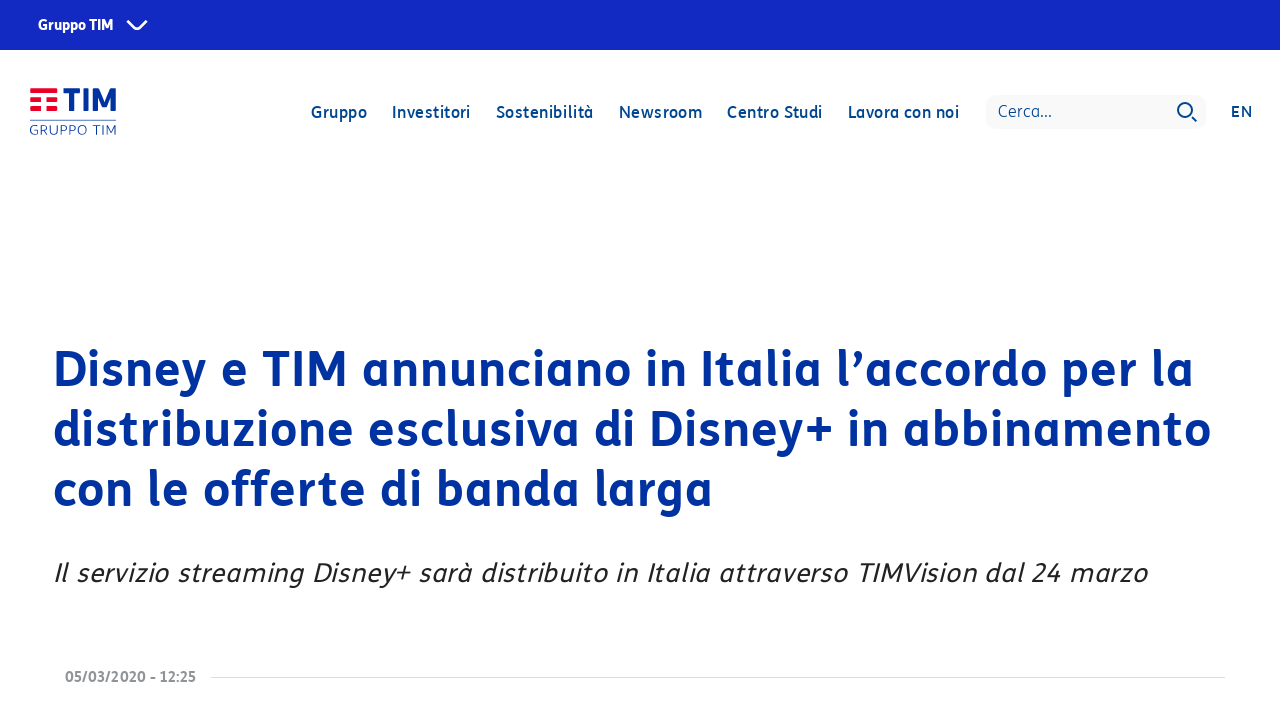

--- FILE ---
content_type: application/javascript
request_url: https://corporate.tim.ticdn.it/superheader/script.js
body_size: 1153
content:
document.addEventListener("readystatechange",n=>{if("complete"===document.readyState){const n=document.createElement("style");function t(){var e=document.querySelector(".to-pre-header").offsetHeight;document.head.prepend(n),n.innerHTML=":root {--preHeaderHeight: "+e+"px;}"}window.addEventListener("resize",t),t();let e={it:[{label_goTo:"Vai a",MenuId:1,MenuClassId:"1-1",MenuName:"Corporate",MenuLink:null,HasPopUp:!0,AriaControl:null,ParentID:null,SortOrder:1,Menus:[{MenuId:1,MenuName:"Chi siamo",MenuLink:"https://www.gruppotim.it",HasPopUp:!1,AriaControl:null,Action:"Index",ParentID:1,SortOrder:1,TargetBlank:!0,Rel:!0,RelType:"nofollow"},{MenuId:2,MenuName:"Fondazione TIM",MenuLink:"https://www.fondazionetim.it",HasPopUp:!1,AriaControl:null,Action:"Index",ParentID:1,SortOrder:2,TargetBlank:!0,Rel:!0,RelType:"nofollow"}]},{label_goTo:"Vai a",MenuId:2,MenuClassId:"1-2",MenuName:"Servizi",MenuLink:null,HasPopUp:!0,AriaControl:null,ParentID:null,SortOrder:2,Menus:[{MenuId:1,MenuName:"TIM",MenuLink:"https://www.tim.it",HasPopUp:!1,AriaControl:null,Action:"Index",ParentID:2,SortOrder:1,TargetBlank:!0,Rel:!1,RelType:"nofollow"},{MenuId:2,MenuName:"TIM Business",MenuLink:"https://timbusiness.tim.it",HasPopUp:!1,AriaControl:null,Action:"Index",ParentID:2,SortOrder:2,TargetBlank:!0,Rel:!1,RelType:"nofollow"},{MenuId:3,MenuName:"TIM Enterprise",MenuLink:"https://www.timenterprise.it",HasPopUp:!1,AriaControl:null,Action:"Index",ParentID:2,SortOrder:3,TargetBlank:!0,Rel:!0,RelType:"nofollow"},{MenuId:4,MenuName:"Olivetti",MenuLink:"https://www.olivetti.com",HasPopUp:!1,AriaControl:null,Action:"Index",ParentID:2,SortOrder:4,TargetBlank:!0,Rel:!0,RelType:"nofollow"},{MenuId:5,MenuName:"Noovle",MenuLink:"https://www.noovle.com",HasPopUp:!1,AriaControl:null,Action:"Index",ParentID:2,SortOrder:5,TargetBlank:!0,Rel:!0,RelType:"nofollow"},{MenuId:6,MenuName:"Telsy",MenuLink:"https://www.telsy.com",HasPopUp:!1,AriaControl:null,Action:"Index",ParentID:2,SortOrder:6,TargetBlank:!0,Rel:!0,RelType:"nofollow"},{MenuId:7,MenuName:"TIM Brasil",MenuLink:"https://www.tim.com.br",HasPopUp:!1,AriaControl:null,Action:"Index",ParentID:2,SortOrder:7,TargetBlank:!0,Rel:!0,RelType:"nofollow"}]},{label_goTo:"Vai a",MenuId:3,MenuClassId:"1-3",MenuName:"Infrastrutture",MenuLink:null,HasPopUp:!0,AriaControl:null,ParentID:null,SortOrder:3,Menus:[{MenuId:1,MenuName:"Wholesale",MenuLink:"https://www.tim.it/wholesale",HasPopUp:!1,AriaControl:null,Action:"Index",ParentID:3,SortOrder:1,TargetBlank:!0,Rel:!0,RelType:"nofollow"},{MenuId:2,MenuName:"Sparkle",MenuLink:"https://www.tisparkle.com",HasPopUp:!1,AriaControl:null,Action:"Index",ParentID:3,SortOrder:2,TargetBlank:!0,Rel:!0,RelType:"nofollow"}]}],en:[{label_goTo:"Go to",MenuId:1,MenuClassId:"1-1",MenuName:"Corporate",MenuLink:null,HasPopUp:!0,AriaControl:null,ParentID:null,SortOrder:1,Menus:[{MenuId:1,MenuName:"About us",MenuLink:"https://www.gruppotim.it",HasPopUp:!1,AriaControl:null,Action:"Index",ParentID:1,SortOrder:1,TargetBlank:!0,Rel:!0,RelType:"nofollow"},{MenuId:2,MenuName:"Fondazione TIM",MenuLink:"https://www.fondazionetim.it",HasPopUp:!1,AriaControl:null,Action:"Index",ParentID:1,SortOrder:2,TargetBlank:!0,Rel:!0,RelType:"nofollow"}]},{label_goTo:"Go to",MenuId:2,MenuClassId:"1-2",MenuName:"Services",MenuLink:null,HasPopUp:!0,AriaControl:null,ParentID:null,SortOrder:2,Menus:[{MenuId:1,MenuName:"TIM",MenuLink:"https://www.tim.it",HasPopUp:!1,AriaControl:null,Action:"Index",ParentID:2,SortOrder:1,TargetBlank:!0,Rel:!1,RelType:"nofollow"},{MenuId:2,MenuName:"TIM Business",MenuLink:"https://timbusiness.tim.it",HasPopUp:!1,AriaControl:null,Action:"Index",ParentID:2,SortOrder:2,TargetBlank:!0,Rel:!1,RelType:"nofollow"},{MenuId:3,MenuName:"TIM Enterprise",MenuLink:"https://www.timenterprise.it",HasPopUp:!1,AriaControl:null,Action:"Index",ParentID:2,SortOrder:3,TargetBlank:!0,Rel:!0,RelType:"nofollow"},{MenuId:4,MenuName:"Olivetti",MenuLink:"https://www.olivetti.com",HasPopUp:!1,AriaControl:null,Action:"Index",ParentID:2,SortOrder:4,TargetBlank:!0,Rel:!0,RelType:"nofollow"},{MenuId:5,MenuName:"Noovle",MenuLink:"https://www.noovle.com",HasPopUp:!1,AriaControl:null,Action:"Index",ParentID:2,SortOrder:5,TargetBlank:!0,Rel:!0,RelType:"nofollow"},{MenuId:6,MenuName:"Telsy",MenuLink:"https://www.telsy.com",HasPopUp:!1,AriaControl:null,Action:"Index",ParentID:2,SortOrder:6,TargetBlank:!0,Rel:!0,RelType:"nofollow"},{MenuId:7,MenuName:"TIM Brasil",MenuLink:"https://www.tim.com.br",HasPopUp:!1,AriaControl:null,Action:"Index",ParentID:2,SortOrder:7,TargetBlank:!0,Rel:!0,RelType:"nofollow"}]},{label_goTo:"Go to",MenuId:3,MenuClassId:"1-3",MenuName:"Infrastructures",MenuLink:null,HasPopUp:!0,AriaControl:null,ParentID:null,SortOrder:3,Menus:[{MenuId:1,MenuName:"Wholesale",MenuLink:"https://www.tim.it/wholesale",HasPopUp:!1,AriaControl:null,Action:"Index",ParentID:3,SortOrder:1,TargetBlank:!0,Rel:!0,RelType:"nofollow"},{MenuId:2,MenuName:"Sparkle",MenuLink:"https://www.tisparkle.com",HasPopUp:!1,AriaControl:null,Action:"Index",ParentID:3,SortOrder:2,TargetBlank:!0,Rel:!0,RelType:"nofollow"}]}],es:[{label_goTo:"Ir a",MenuId:1,MenuClassId:"1-1",MenuName:"Corporate",MenuLink:null,HasPopUp:!0,AriaControl:null,ParentID:null,SortOrder:1,Menus:[{MenuId:1,MenuName:"Nosotros",MenuLink:"https://www.gruppotim.it",HasPopUp:!1,AriaControl:null,Action:"Index",ParentID:1,SortOrder:1,TargetBlank:!0,Rel:!0,RelType:"nofollow"},{MenuId:2,MenuName:"Fondazione TIM",MenuLink:"https://www.fondazionetim.it",HasPopUp:!1,AriaControl:null,Action:"Index",ParentID:1,SortOrder:2,TargetBlank:!0,Rel:!0,RelType:"nofollow"}]},{label_goTo:"Ir a",MenuId:2,MenuClassId:"1-2",MenuName:"Servicios",MenuLink:null,HasPopUp:!0,AriaControl:null,ParentID:null,SortOrder:2,Menus:[{MenuId:1,MenuName:"TIM",MenuLink:"https://www.tim.it",HasPopUp:!1,AriaControl:null,Action:"Index",ParentID:2,SortOrder:1,TargetBlank:!0,Rel:!1,RelType:"nofollow"},{MenuId:2,MenuName:"TIM Business",MenuLink:"https://timbusiness.tim.it",HasPopUp:!1,AriaControl:null,Action:"Index",ParentID:2,SortOrder:2,TargetBlank:!0,Rel:!1,RelType:"nofollow"},{MenuId:3,MenuName:"TIM Enterprise",MenuLink:"https://www.timenterprise.it",HasPopUp:!1,AriaControl:null,Action:"Index",ParentID:2,SortOrder:3,TargetBlank:!0,Rel:!0,RelType:"nofollow"},{MenuId:4,MenuName:"Olivetti",MenuLink:"https://www.olivetti.com",HasPopUp:!1,AriaControl:null,Action:"Index",ParentID:2,SortOrder:4,TargetBlank:!0,Rel:!0,RelType:"nofollow"},{MenuId:5,MenuName:"Noovle",MenuLink:"https://www.noovle.com",HasPopUp:!1,AriaControl:null,Action:"Index",ParentID:2,SortOrder:5,TargetBlank:!0,Rel:!0,RelType:"nofollow"},{MenuId:6,MenuName:"Telsy",MenuLink:"https://www.telsy.com",HasPopUp:!1,AriaControl:null,Action:"Index",ParentID:2,SortOrder:6,TargetBlank:!0,Rel:!0,RelType:"nofollow"},{MenuId:7,MenuName:"TIM Brasil",MenuLink:"https://www.tim.com.br",HasPopUp:!1,AriaControl:null,Action:"Index",ParentID:2,SortOrder:7,TargetBlank:!0,Rel:!0,RelType:"nofollow"}]},{label_goTo:"Ir a",MenuId:3,MenuClassId:"1-3",MenuName:"Infraestructuras",MenuLink:null,HasPopUp:!0,AriaControl:null,ParentID:null,SortOrder:3,Menus:[{MenuId:1,MenuName:"Wholesale",MenuLink:"https://www.tim.it/wholesale",HasPopUp:!1,AriaControl:null,Action:"Index",ParentID:3,SortOrder:1,TargetBlank:!0,Rel:!0,RelType:"nofollow"},{MenuId:2,MenuName:"Sparkle",MenuLink:"https://www.tisparkle.com",HasPopUp:!1,AriaControl:null,Action:"Index",ParentID:3,SortOrder:2,TargetBlank:!0,Rel:!0,RelType:"nofollow"}]}],fr:[{label_goTo:"Aller à",MenuId:1,MenuClassId:"1-1",MenuName:"Corporate",MenuLink:null,HasPopUp:!0,AriaControl:null,ParentID:null,SortOrder:1,Menus:[{MenuId:1,MenuName:"Profil",MenuLink:"https://www.gruppotim.it",HasPopUp:!1,AriaControl:null,Action:"Index",ParentID:1,SortOrder:1,TargetBlank:!0,Rel:!0,RelType:"nofollow"},{MenuId:2,MenuName:"Fondazione TIM",MenuLink:"https://www.fondazionetim.it",HasPopUp:!1,AriaControl:null,Action:"Index",ParentID:1,SortOrder:2,TargetBlank:!0,Rel:!0,RelType:"nofollow"}]},{label_goTo:"Aller à",MenuId:2,MenuClassId:"1-2",MenuName:"Services",MenuLink:null,HasPopUp:!0,AriaControl:null,ParentID:null,SortOrder:2,Menus:[{MenuId:1,MenuName:"TIM",MenuLink:"https://www.tim.it",HasPopUp:!1,AriaControl:null,Action:"Index",ParentID:2,SortOrder:1,TargetBlank:!0,Rel:!1,RelType:"nofollow"},{MenuId:2,MenuName:"TIM Business",MenuLink:"https://timbusiness.tim.it",HasPopUp:!1,AriaControl:null,Action:"Index",ParentID:2,SortOrder:2,TargetBlank:!0,Rel:!1,RelType:"nofollow"},{MenuId:3,MenuName:"TIM Enterprise",MenuLink:"https://www.timenterprise.it",HasPopUp:!1,AriaControl:null,Action:"Index",ParentID:2,SortOrder:3,TargetBlank:!0,Rel:!0,RelType:"nofollow"},{MenuId:4,MenuName:"Olivetti",MenuLink:"https://www.olivetti.com",HasPopUp:!1,AriaControl:null,Action:"Index",ParentID:2,SortOrder:4,TargetBlank:!0,Rel:!0,RelType:"nofollow"},{MenuId:5,MenuName:"Noovle",MenuLink:"https://www.noovle.com",HasPopUp:!1,AriaControl:null,Action:"Index",ParentID:2,SortOrder:5,TargetBlank:!0,Rel:!0,RelType:"nofollow"},{MenuId:6,MenuName:"Telsy",MenuLink:"https://www.telsy.com",HasPopUp:!1,AriaControl:null,Action:"Index",ParentID:2,SortOrder:6,TargetBlank:!0,Rel:!0,RelType:"nofollow"},{MenuId:7,MenuName:"TIM Brasil",MenuLink:"https://www.tim.com.br",HasPopUp:!1,AriaControl:null,Action:"Index",ParentID:2,SortOrder:7,TargetBlank:!0,Rel:!0,RelType:"nofollow"}]},{label_goTo:"Aller à",MenuId:3,MenuClassId:"1-3",MenuName:"Infrastructures",MenuLink:null,HasPopUp:!0,AriaControl:null,ParentID:null,SortOrder:3,Menus:[{MenuId:1,MenuName:"Wholesale",MenuLink:"https://www.tim.it/wholesale",HasPopUp:!1,AriaControl:null,Action:"Index",ParentID:3,SortOrder:1,TargetBlank:!0,Rel:!0,RelType:"nofollow"},{MenuId:2,MenuName:"Sparkle",MenuLink:"https://www.tisparkle.com",HasPopUp:!1,AriaControl:null,Action:"Index",ParentID:3,SortOrder:2,TargetBlank:!0,Rel:!0,RelType:"nofollow"}]}],de:[{label_goTo:"Gehen sie zum",MenuId:1,MenuClassId:"1-1",MenuName:"Corporate",MenuLink:null,HasPopUp:!0,AriaControl:null,ParentID:null,SortOrder:1,Menus:[{MenuId:1,MenuName:"&Udblac;ber uns",MenuLink:"https://www.gruppotim.it",HasPopUp:!1,AriaControl:null,Action:"Index",ParentID:1,SortOrder:1,TargetBlank:!0,Rel:!0,RelType:"nofollow"},{MenuId:2,MenuName:"Fondazione TIM",MenuLink:"https://www.fondazionetim.it",HasPopUp:!1,AriaControl:null,Action:"Index",ParentID:1,SortOrder:2,TargetBlank:!0,Rel:!0,RelType:"nofollow"}]},{label_goTo:"Gehen sie zum",MenuId:2,MenuClassId:"1-2",MenuName:"Dienstleistungen",MenuLink:null,HasPopUp:!0,AriaControl:null,ParentID:null,SortOrder:2,Menus:[{MenuId:1,MenuName:"TIM",MenuLink:"https://www.tim.it",HasPopUp:!1,AriaControl:null,Action:"Index",ParentID:2,SortOrder:1,TargetBlank:!0,Rel:!1,RelType:"nofollow"},{MenuId:2,MenuName:"TIM Business",MenuLink:"https://timbusiness.tim.it",HasPopUp:!1,AriaControl:null,Action:"Index",ParentID:2,SortOrder:2,TargetBlank:!0,Rel:!1,RelType:"nofollow"},{MenuId:3,MenuName:"TIM Enterprise",MenuLink:"https://www.timenterprise.it",HasPopUp:!1,AriaControl:null,Action:"Index",ParentID:2,SortOrder:3,TargetBlank:!0,Rel:!0,RelType:"nofollow"},{MenuId:4,MenuName:"Olivetti",MenuLink:"https://www.olivetti.com",HasPopUp:!1,AriaControl:null,Action:"Index",ParentID:2,SortOrder:4,TargetBlank:!0,Rel:!0,RelType:"nofollow"},{MenuId:5,MenuName:"Noovle",MenuLink:"https://www.noovle.com",HasPopUp:!1,AriaControl:null,Action:"Index",ParentID:2,SortOrder:5,TargetBlank:!0,Rel:!0,RelType:"nofollow"},{MenuId:6,MenuName:"Telsy",MenuLink:"https://www.telsy.com",HasPopUp:!1,AriaControl:null,Action:"Index",ParentID:2,SortOrder:6,TargetBlank:!0,Rel:!0,RelType:"nofollow"},{MenuId:7,MenuName:"TIM Brasil",MenuLink:"https://www.tim.com.br",HasPopUp:!1,AriaControl:null,Action:"Index",ParentID:2,SortOrder:7,TargetBlank:!0,Rel:!0,RelType:"nofollow"}]},{label_goTo:"Gehen sie zum",MenuId:3,MenuClassId:"1-3",MenuName:"Infrastrukturen",MenuLink:null,HasPopUp:!0,AriaControl:null,ParentID:null,SortOrder:3,Menus:[{MenuId:1,MenuName:"Wholesale",MenuLink:"https://www.tim.it/wholesale",HasPopUp:!1,AriaControl:null,Action:"Index",ParentID:3,SortOrder:1,TargetBlank:!0,Rel:!0,RelType:"nofollow"},{MenuId:2,MenuName:"Sparkle",MenuLink:"https://www.tisparkle.com",HasPopUp:!1,AriaControl:null,Action:"Index",ParentID:3,SortOrder:2,TargetBlank:!0,Rel:!0,RelType:"nofollow"}]}]};const a=document.getElementById("menu-1");e[document.getElementById("global-navigation").getAttribute("data-lang")].forEach(o=>{if(o.hasOwnProperty("Menus")&&0<o.Menus.length){const e=document.createElement("li"),l=document.createElement("button"),r=document.createElement("ul");r.setAttribute("id","menu-"+o.MenuClassId),r.classList="to-pre-header--superheader-subMenu",r.setAttribute("aria-label",o.MenuName),e.classList="to-superhero-subMenu",l.innerHTML=o.MenuName,l.setAttribute("type","button"),l.setAttribute("aria-controls","menu-"+o.MenuClassId),l.setAttribute("aria-haspopup",!0),l.setAttribute("aria-expanded",!1),l.getAttribute("aria-haspopup",!1)&&l.setAttribute("tabindex","-1"),a.append(e),e.append(l),e.append(r),o.Menus.forEach(e=>{if(e.hasOwnProperty("MenuId")){const n=document.createElement("li"),t=document.createElement("a");t.innerHTML=e.MenuName,t.href=e.MenuLink,l.getAttribute("aria-haspopup",!1)&&t.setAttribute("tabindex","-1"),e.hasOwnProperty("Rel")&&e.Rel&&t.setAttribute("rel",e.RelType),e.hasOwnProperty("TargetBlank")&&e.TargetBlank&&t.setAttribute("target","_blank"),t.setAttribute("title",o.label_goTo+" "+e.MenuName),r.append(n),n.append(t)}})}else{const n=document.createElement("li"),t=document.createElement("a");t.innerHTML=o.MenuName,t.href=o.MenuLink,a.append(n),n.append(t)}});const o=document.querySelector(".to-superhero-root"),l=document.querySelector(".to-pre-header--superheader-menu"),r=document.querySelector(".to-pre-header--superheader-overlay"),i=document.querySelectorAll(".to-superhero-subMenu"),u=document.body,s=()=>{l.querySelectorAll(".to-superhero-subMenu button, .to-pre-header--superheader-subMenu a").forEach(e=>e.setAttribute("tabindex","-1")),o.classList.remove("-active"),l.classList.remove("-active"),r.classList.remove("-active"),u.classList.remove("superHeader-menu__open"),i.forEach(e=>{const n=e.querySelector("button"),t=e.querySelector("ul");e.classList.remove("-active"),e.classList.remove("-hide"),n.classList.remove("-hide"),n.classList.remove("-active"),n.setAttribute("aria-expanded","false"),t.classList.remove("-hide"),t.classList.remove("-active")}),o.setAttribute("aria-expanded","false")},p=e=>{768<=e&&s()},d=()=>{o.classList.add("-active"),l.classList.add("-active"),r.classList.add("-active"),u.classList.add("superHeader-menu__open"),o.setAttribute("aria-expanded","true"),l.querySelectorAll(".to-superhero-subMenu button, .to-pre-header--superheader-subMenu a").forEach(e=>e.setAttribute("tabindex","0"))},M=e=>{switch(e.code){case" ":case"ArrowDown":case"Down":d();break;case"Esc":case"Escape":o.classList.contains("-active")&&s();break;case"Up":case"ArrowUp":o.classList.contains("-active")&&s()}},I=e=>{switch(e.onkeyup){case"32":case"Space":d()}},c=e=>{switch(e.key){case"Esc":case"Escape":o.classList.contains("-active")&&s()}};document.querySelectorAll(".to-pre-header--superheader ul a").forEach(e=>{e.addEventListener("click",s)}),o&&(o.addEventListener("click",()=>{o.classList.contains("-active")?(o.classList.remove("-active"),l.classList.remove("-active"),r.classList.remove("-active"),u.classList.remove("superHeader-menu__open"),o.setAttribute("aria-expanded","false"),l.querySelectorAll(".to-superhero-subMenu button, .to-pre-header--superheader-subMenu a").forEach(e=>e.setAttribute("tabindex","-1")),s()):d()}),r.addEventListener("click",s),p(window.innerWidth||document.documentElement.clientWidth),window.addEventListener("resize",()=>{var e=window.innerWidth||document.documentElement.clientWidth;p(e)}),o.addEventListener("keydown",M),o.addEventListener("keyup",I)),i&&i.forEach(e=>{const n=e.querySelector("button"),t=e.querySelector("ul");e.classList.remove("-active"),n.addEventListener("click",()=>{768<=(window.innerWidth||document.documentElement.clientWidth)||(i.forEach(e=>{e.classList.remove("-active"),e.classList.toggle("-hide")}),e.classList.remove("-hide"),e.classList.toggle("-active"),n.classList.remove("-hide"),n.classList.toggle("-active"),t.classList.remove("-hide"),t.classList.toggle("-active"),n.setAttribute("aria-expanded",n.classList.contains("-active").toString()))}),n.addEventListener("keydown",c),e.addEventListener("keydown",c)})}});